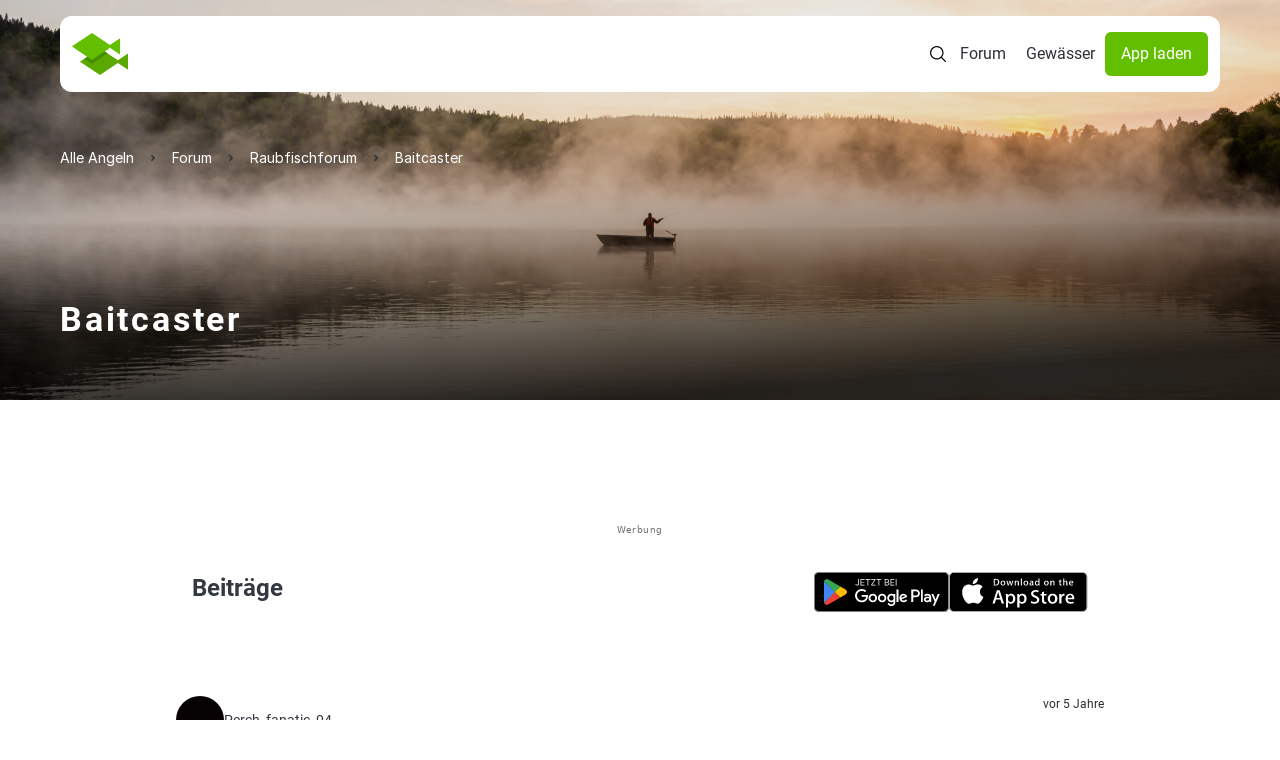

--- FILE ---
content_type: text/html; charset=UTF-8
request_url: https://www.alleangeln.de/forum/raubfischforum/baitcaster-20051
body_size: 9526
content:
<!DOCTYPE html>
<!--
-------------------------------------------------------------------
    _    _     _     _____      _    _   _  ____ _____ _     _   _
   / \  | |   | |   | ____|    / \  | \ | |/ ___| ____| |   | \ | |
  / _ \ | |   | |   |  _|     / _ \ |  \| | |  _|  _| | |   |  \| |
 / ___ \| |___| |___| |___   / ___ \| |\  | |_| | |___| |___| |\  |
/_/   \_\_____|_____|_____| /_/   \_\_| \_|\____|_____|_____|_| \_|
-------------------------------------------·´¯`·.¸¸.·´¯`·.¸><((((º>
-->
<html prefix="og: http://ogp.me/ns#" lang="de" x-data="{ showMenu: false, showMenuSearch: false }"
      x-bind:class="{ 'overflow-hidden': (showMenu || showMenuSearch) }">
<head>
    <meta charset="utf-8">    <meta name="viewport" content="width=device-width, initial-scale=1.0">
    <meta name="theme-color" content="#333333">
    <title>Baitcaster  | ALLE ANGELN</title>
    <link rel="icon" type="image/png" href="/favicon-96x96.png?v=3" sizes="96x96"/>
    <link rel="icon" type="image/svg+xml" href="/favicon.svg?v=3"/>
    <link rel="shortcut icon" href="/favicon.ico?v=3"/>
    <link rel="apple-touch-icon" sizes="180x180" href="/apple-touch-icon.png?v=3"/>
    <meta name="apple-mobile-web-app-title" content="ALLE ANGELN"/>
    <link rel="manifest" href="/site.webmanifest?v=3"/>
    <meta name="msapplication-TileColor" content="#64be00">
    <link rel="preload" href="/font/roboto-v20-latin-regular.woff2" as="font" type="font/woff2" crossorigin="anonymous">
    <link rel="preload" href="/font/roboto-v20-latin-italic.woff2" as="font" type="font/woff2" crossorigin="anonymous">
    <link rel="preload" href="/font/roboto-v20-latin-700.woff2" as="font" type="font/woff2" crossorigin="anonymous">
    <link rel="stylesheet" href="/css/normalize.css">    <link rel="stylesheet" href="/css/cake_min.css">    <link rel="stylesheet" href="/css/tailwind.css">    <link rel="stylesheet" href="/css/swiper-bundle.min.css">    <link rel="stylesheet" href="/css/swiper.css">    <script src="/js/jquery.js" defer="defer"></script>    <script src="/js/js.cookie-2.2.1.min.js" defer="defer"></script>    <script src="/js/alpinejs.min.js" defer="defer"></script>    <script src="/js/swiper-bundle.min.js" defer="defer"></script>    <meta property="og:locale" content="de_DE"/>
    <meta property="og:type" content="website"/>
    <meta property="og:site_name" content="ALLE ANGELN - Die App für Anglerinnen und Angler"/>
    <meta property="fb:app_id" content="943004929126870"/>
    <meta name="description" content="Ich suche eine Baitcaster mit der ich köder bis 100g werfen kann. Ich würde so um die 100€ für die Rolle ausgeben. Ich hoffe, dass einer von euch..."><link href="https://www.alleangeln.de/forum/raubfischforum/baitcaster-20051" rel="canonical"><meta property="og:title" content="Baitcaster  | ALLE ANGELN"><meta property="og:description" content="Ich suche eine Baitcaster mit der ich köder bis 100g werfen kann. Ich würde so um die 100€ für die Rolle ausgeben. Ich hoffe, dass einer von euch..."><meta property="og:url" content="https://www.alleangeln.de/forum/raubfischforum/baitcaster-20051"><meta property="og:image" content="https://www.alleangeln.de/img/websharescreen.jpg"><meta property="og:image:width" content="1920"><meta property="og:image:height" content="1080">    <meta name="twitter:card" content="app">
    <meta name="twitter:site" content="@alleangeln">
    <meta name="twitter:description" content="Das soziale Netzwerk für Anglerinnen und Angler">
    <meta name="twitter:app:name:iphone" content="ALLE ANGELN - App für Angler">
    <meta name="twitter:appidiphone" content="1095645023">
    <meta name="twitter:app:name:ipad" content="ALLE ANGELN - App für Angler">
    <meta name="twitter:appidipad" content="1095645023">
    <meta name="twitter:app:name:googleplay" content="ALLE ANGELN - App für Angler">
    <meta name="twitter:appidgoogleplay" content="com.echo_projects.alleangeln">
    <meta name="twitter:app:country" content="DE">
            <script type="application/ld+json">
            {
                "@context":"http://schema.org",
                "@type":"WebSite",
                "name":"Alle Angeln",
                "alternateName":"Alle Angeln",
                "logo":"https://www.alleangeln.de/img/alleAngeln-logo.svg",
                "sameAs":["https://facebook.com/alleangeln","https://instagram.com/alleangeln","https://twitter.com/alleangeln"],
                "url":"https://www.alleangeln.de/"
            }
        </script>
                <script>
        window.dataLayer = window.dataLayer || [];
        function gtag() {
            dataLayer.push(arguments);
        }
        //default behavior
        gtag('consent', 'default', {
            'ad_storage': 'denied',
            'ad_user_data': 'denied',
            'ad_personalization': 'denied',
            'analytics_storage': 'denied',
            'wait_for_update': 500
        });
    </script>
    <!-- Google Tag Manager -->
    <script>
        (function (w, d, s, l, i) {
            w[l] = w[l] || [];
            w[l].push({
                'gtm.start':
                    new Date().getTime(), event: 'gtm.js'
            });
            var f = d.getElementsByTagName(s)[0],
                j = d.createElement(s), dl = l != 'dataLayer' ? '&l=' + l : '';
            j.async = true;
            j.src =
                'https://www.googletagmanager.com/gtm.js?id=' + i + dl;
            f.parentNode.insertBefore(j, f);
        })(window, document, 'script', 'dataLayer', 'GTM-PQD5JNB');
    </script>
    <!-- End Google Tag Manager -->
    <!-- PPID -->
    <script>var uuSymplr,
            allCookiesSymplr = document.cookie.split(";").map((e => e.split("="))).reduce(((e, [i, o]) => ({
                ...e,
                [i.trim()]: decodeURIComponent(o)
            })), {});
        function createCookieSymplr(e, i) {
            var o = e;
            if (void 0 === (uuSymplr = allCookiesSymplr.uniqueUser)) {
                let e = (Date.now() + window.navigator.userAgent + websiteSymplr).toString();
                uuSymplr = sha256(e), document.cookie = `uniqueUser=${uuSymplr};max-age=31536000;path=/;SameSite=Strict; Secure`
            }
            if (o) {
                var u = allCookiesSymplr.uniqueUserLi;
                void 0 === u && (u = sha256(i), document.cookie = `uniqueUserLi=${u};max-age=31536000;path=/;SameSite=Strict; Secure`), uuSymplr = u
            } else document.cookie = "uniqueUserLi=; max-age=0"
        }</script>
    <!-- / PPID -->
    <!-- SourcePoint CMP -->
    <script src="/js/sourcepoint-init.js"></script>
    <script src="https://cdn.privacy-mgmt.com/unified/wrapperMessagingWithoutDetection.js" async></script>
    <!-- End SourcePoint CMP -->
    <!-- Symplr -->
    <script defer src="https://cdns.symplr.de/alleangeln.de/alleangeln.js"></script>
    <!-- / Symplr -->
</head>
<body class="max-w-screen-2xl mx-auto">
<!-- Google Tag Manager (noscript) -->
<noscript>
    <iframe src="https://www.googletagmanager.com/ns.html?id=GTM-PQD5JNB" height="0" width="0"
            style="display:none;visibility:hidden"></iframe>
</noscript>
<!-- End Google Tag Manager (noscript) -->
<dialog id="search"
        class="max-w-7xl h-[500px] overflow-y-auto inset-0 rounded-2.5xl p-10 mx-auto mt-24 flex flex-col gap-y-6">
    <form
            id="search-form-dialog"
            action="https://www.alleangeln.de/gewaesser"
            x-data="{ active : false }" x-bind:class="active ? 'border-green-900' : 'border-gray-200'"
            x-on:click="active = true; $refs.segment.focus()"
            method="POST"
            class="p-5 rounded-full border border-gray-200 bg-white shadow flex flex-col gap-y-3 xl:flex-row xl:items-center xl:gap-x-2">
        <input type="hidden" name="_csrfToken" value="5kv8W94sXlzY5GaQT55v5xRSiIW/zQmDlGcjRhZrlIYU66/zfi+pLMHuKFoMacV6Ellh1QwwgwTqtq6UI02zL3jgm1UbKNl4LGawvYr9aOetAkEkIw6ltXfdmZZHScoU99YdOTtQ9h90aVHsNVazMA==">
        <img src="/img/icons/search.svg" class="cursor-pointer" alt="search">        <button class="hidden" type="submit"></button>
        <input name="segment" x-on:click="active = true" type="text"
               x-ref="segment"
               class="search w-full text-black placeholder:text-gray-300 text-xl font-inter"
               aria-label="search" placeholder="Angelgewässer oder Ort suchen">
    </form>
    <div class="search-results"></div>
</dialog>
<div class="relative">
    <nav class="rounded-xl p-3 xl:py-4 flex justify-between items-center max-w-[1320px]
            bg-gray-100 xl:bg-white absolute z-30 inset-x-5 top-4 xl:inset-x-15">
        <a href="/"><img src="/img/fishes-logo.svg" alt=""></a>        <div class="flex items-center gap-x-4 xl:gap-x-5">
            <img x-on:click="showMenuSearch = true"
                 class="cursor-pointer bg-white rounded-full p-2 xl:bg-transparent xl:rounded-none xl:p-0"
                 id="search-icon" src="/img/icons/search.svg" alt="Search">
            <img x-show="!showMenu" x-on:click="showMenu = true"
                 class="cursor-pointer bg-white rounded-full p-2 xl:hidden"
                 src="/img/icons/menu.svg" alt="Open Menu">
            <img x-cloak x-show="showMenu" x-on:click="showMenu = false"
                 class="cursor-pointer bg-white rounded-full p-2 xl:hidden"
                 src="/img/icons/close.svg" alt="Close Menu">
            <a href="/forum" class="hidden text-black p-2.5 xl:block">Forum</a>            <a href="/gewaesser" class="hidden text-black p-2.5 xl:block">Gewässer</a>            <a href="/app" class="hidden bg-green-900 rounded-md text-white px-4 py-2.5 xl:block">App laden</a>        </div>
    </nav>
    <!--Mobile Menu Search-->
    <div x-data="{ active: false  }" id="search-mobile-menu"
         class="hidden bg-white absolute z-50 inset-0 h-screen w-full">
        <div class="px-4 pt-16 pb-2">
            <div class="flex items-center gap-x-2">
                <img x-on:click="showMenuSearch = false; active = false" class="search-mobile-chevron-left"
                     src="/img/icons/chevron-left.svg" alt="Go back">
                <div x-bind:class="active ? 'border-green-900' : 'border-gray-100'"
                     class="w-full rounded-full border">
                    <form
                        id="mobile-menu-search-form"
                            action="https://www.alleangeln.de/gewaesser"
                            method="POST"
                            class="w-full p-2 flex gap-x-2 items-center rounded-full border">
                        <input type="hidden" name="_csrfToken" value="5kv8W94sXlzY5GaQT55v5xRSiIW/zQmDlGcjRhZrlIYU66/zfi+pLMHuKFoMacV6Ellh1QwwgwTqtq6UI02zL3jgm1UbKNl4LGawvYr9aOetAkEkIw6ltXfdmZZHScoU99YdOTtQ9h90aVHsNVazMA==">
                        <button class="hidden" type="submit"></button>
                        <img src="/img/icons/search.svg" alt="">                        <input id="search-mobile-segment" name="segment" x-on:click="active = true" aria-label="search"
                               type="text"
                               class="w-full text-black text-sm"
                               placeholder="Angelgewässer oder Ort suchen">
                    </form>
                </div>
            </div>
        </div>
        <div class="search-results max-h-80 overflow-y-auto px-5 pt-2"></div>
        <div class="absolute bottom-0 w-full px-5 py-2">
            <button id="mobile-search-find"
                    class="rounded-md py-2.5 px-4 w-full text-black bg-gray-200"
                    type="button">
                Suche
            </button>
        </div>
    </div>
    <!--Mobile Menu-->
    <div x-cloak x-show="showMenu" x-transition id="mobile-menu"
         class="px-4 bg-white absolute inset-0 h-screen w-full z-20">
        <div class="h-full flex flex-col items-center justify-center">
            <div class="h-[544px] w-full flex flex-col gap-y-8 items-center justify-center">
                <a href="/forum" class="text-black py-4 text-xl">Forum</a>                <a href="/gewaesser" class="text-black py-4 text-xl">Gewässer</a>                <a href="/app" class="inline-block bg-green-900 rounded-md text-white px-4 py-4 w-full text-center">App laden</a>            </div>
        </div>
    </div>
    <main>
                


<!-- og tags -->

<!-- Structured Data for Thread -->
<script type="application/ld+json">
{
    "@context": "https://schema.org",
    "@graph": [
        {
            "@type": "WebSite",
            "name": "Alle Angeln",
            "alternateName": "Alle Angeln",
            "url": "https://www.alleangeln.de/"
        },
        {
            "@context": "https://schema.org",
            "@type": "DiscussionForumPosting",
            "headline": "Baitcaster ",
            "author": {
                "@type": "Person",
                "name": "Perch_fanatic_04"
            },
            "datePublished": "2020-04-09T21:31:13+00:00",
            "dateModified": "2020-04-09T21:31:13+00:00",
            "interactionStatistic": {
                "@type": "InteractionCounter",
                "interactionType": "https://schema.org/CommentAction",
                "userInteractionCount": 4
            },
            "url": "https://www.alleangeln.de/forum/raubfischforum/baitcaster-20051",
            "text": "Ich suche eine Baitcaster mit der ich köder bis 100g werfen kann. Ich würde so um die 100€ für die Rolle ausgeben. Ich hoffe, dass einer von euch mir ein gute Empfehlung geben kann. 1",
            "comment": [
                {
                    "@type": "Comment",
                    "author": {
                        "@type": "Person",
                        "name": "skankhunt42"
                    },
                    "datePublished": "2020-04-10T01:38:30+00:00",
                    "text": "es gibt sehr viele bc's sehr günstig...aber man muss leider sagen, dass oft erst die Geräte im hochpreisigen Sektor taugen. Bei Statios ist das nicht so....\n\nhab eine daiwa tatula 100hl und hab mir danach eine shimano metanium gekauft....das ist wie Apfel und Birnen verglichen.Der Unterschied ist gravierend, der Preis allerdings auch "
                },
                {
                    "@type": "Comment",
                    "author": {
                        "@type": "Person",
                        "name": "SimonG"
                    },
                    "datePublished": "2020-04-10T08:57:52+00:00",
                    "text": "Nimm die Shimano Cardiff 201A, für den Preis bekommste nichts besseres,  super für Anfänger und robust."
                },
                {
                    "@type": "Comment",
                    "author": {
                        "@type": "Person",
                        "name": "Barschspotter"
                    },
                    "datePublished": "2020-04-10T10:48:05+00:00",
                    "text": "Ich würde dir bei 100gr eher die 301er empfehlen, damit bist du echt gut bedient und für den Preis bekommst du keine robustere Rolle. "
                },
                {
                    "@type": "Comment",
                    "author": {
                        "@type": "Person",
                        "name": "SimonG"
                    },
                    "datePublished": "2020-04-10T10:52:36+00:00",
                    "text": "Also die 201er reicht da füe auf jeden Fall aus und ist dann auch nicht so groß und schwer, wie die 301er"
                }
            ]
        }
    ]
}</script>


    <!-- Dafault Image and Diminsion -->
            
<div>
    <div class="relative">
        
<div class="relative w-full h-100 inset-0">
    <picture>
        <source media="(min-width: 1280px)" srcset="/img/forum/forum_desktop.png">
        <img src="/img/forum/forum_mobile.png" alt="Forum" class="w-full h-full object-cover" fetchpriority="high">
    </picture>

    <div class="absolute h-full w-full top-0 flex flex-col justify-between p-4 md:px-15 md:pt-5 md:pb-15">
        
<div class="mt-[106px] py-4 flex flex-col gap-y-2 xl:gap-y-4 xl:py-5 ">
    <ul id="breadcrumb">
                    <li class="inline-block">
                                    <a class="text-white hover:text-green-900 inline-block relative font-inter text-xs xl:text-sm" href="https://www.alleangeln.de/">
                        <span>Alle Angeln</span>
                    </a>
                    <meta content="1"/>
                            </li>
                    <li class="inline-block">
                                    <a class="text-white hover:text-green-900 inline-block relative font-inter text-xs xl:text-sm" href="https://www.alleangeln.de/forum">
                        <span>Forum</span>
                    </a>
                    <meta content="2"/>
                            </li>
                    <li class="inline-block">
                                    <a class="text-white hover:text-green-900 inline-block relative font-inter text-xs xl:text-sm" href="https://www.alleangeln.de/forum/raubfischforum">
                        <span>Raubfischforum</span>
                    </a>
                    <meta content="3"/>
                            </li>
                    <li class="inline-block">
                                    <a class="text-white hover:text-green-900 inline-block relative font-inter text-xs xl:text-sm" href="https://www.alleangeln.de/forum/raubfischforum/baitcaster-20051">
                        <span>Baitcaster </span>
                    </a>
                    <meta content="4"/>
                            </li>
            </ul>
</div>

        <div class="flex flex-col gap-y-2">
            <h1 class="font-semibold font-roboto normal-case text-white text-3xl leading-10 md:text-4xl md:leading-tight">Baitcaster </h1>

                    </div>
    </div>
</div>
    </div>

    <section class="ad-slot ad-slot--top">
        <div id="AA.WEB_Forum_Leaderboard" class="gpt-ad gpt-ad--leaderboard" aria-label="Advertisement"></div>
        <span class="adHint">Werbung</span>
    </section>

    
<div class="px-8 flex py-3 md:justify-between md:px-40">
    <div class="font-semibold text-2xl text-gray-500 md:pl-8">
        Beiträge    </div>

    <div class="hidden md:flex pr-8 gap-x-2">
        <a target="blank"
   href="https://play.google.com/store/apps/details?id=com.echo_projects.alleangeln&referrer=utm_source%3Dalleangeln.de%26utm_medium%3DHomepage%26utm_campaign%3DPlay%2520Store%2520Badge%2520(Content)">
    <img src="/img/google-playstore.svg" alt="Android App für Angler"></a>

        <a target="blank"
   href="https://apps.apple.com/app/apple-store/id1095645023?pt=118151336&ct=Homepage%20-%20App%20Store%20Badge%20(Content)&mt=8">
    <img src="/img/apple-appstore.svg" alt="iOS App für Angler"></a>
    </div>
</div>

    <div class="px-4 md:px-40">
        
<div class="divide-y divide-gray-200 mt-6 space-y-1 md:space-y-4 xl:space-y-3 xl:mt-12">
                    <div class="relative p-4 md:pb-3 md:pt-6 grid grid-cols-1">
                        <div class="flex flex-col gap-y-6 md:gap-y-2 md:gap-x-4 md:flex-row w-full">
                <div class="flex flex-col gap-y-3 grow">
                    <div class="flex items-center gap-x-2">
                                                    <img class="rounded-full w-12 h-12"
                                 src="/images/user-image/ez6Xd/profile.jpeg" alt="Profilbild"/>
                                                <div class="text-gray-500 text-base font-medium xl:text-sm">
                            Perch_fanatic_04                        </div>
                    </div>
                    <div class="flex flex-col gap-y-1">
                                                <p class="text-gray-400 leading-6 text-sm">
                            Ich suche eine Baitcaster mit der ich köder bis 100g werfen kann. Ich würde so um die 100€ für die Rolle ausgeben. Ich hoffe, dass einer von euch mir ein gute Empfehlung geben kann. 1                        </p>
                    </div>
                </div>

                <div class="flex flex-row justify-between items-center xl:flex-col xl:items-end xl:justify-between xl:min-w-30">
                    <div class="text-gray-400 font-medium text-xs">
                        vor  5 Jahre                    </div>

                                            <div class="py-2 px-3 flex items-center gap-x-1">
                            <img src="/img/like.svg" alt="">
                            <div class="text-sm font-roboto text-gray-600">
                                0                            </div>
                        </div>
                                    </div>
            </div>

            
            </div>

            <div class="relative p-4 md:pb-3 md:pt-6 grid grid-cols-1">
                        <div class="flex flex-col gap-y-6 md:gap-y-2 md:gap-x-4 md:flex-row w-full">
                <div class="flex flex-col gap-y-3 grow">
                    <div class="flex items-center gap-x-2">
                                                    <img class="rounded-full w-12 h-12"
                                 src="/images/user-image/kn0Pr/profile.jpeg" alt="Profilbild"/>
                                                <div class="text-gray-500 text-base font-medium xl:text-sm">
                            skankhunt42                        </div>
                    </div>
                    <div class="flex flex-col gap-y-1">
                                                <p class="text-gray-400 leading-6 text-sm">
                            es gibt sehr viele bc's sehr günstig...aber man muss leider sagen, dass oft erst die Geräte im hochpreisigen Sektor taugen. Bei Statios ist das nicht so....

hab eine daiwa tatula 100hl und hab mir danach eine shimano metanium gekauft....das ist wie Apfel und Birnen verglichen.Der Unterschied ist gravierend, der Preis allerdings auch                         </p>
                    </div>
                </div>

                <div class="flex flex-row justify-between items-center xl:flex-col xl:items-end xl:justify-between xl:min-w-30">
                    <div class="text-gray-400 font-medium text-xs">
                        vor  5 Jahre                    </div>

                                            <div class="py-2 px-3 flex items-center gap-x-1">
                            <img src="/img/like.svg" alt="">
                            <div class="text-sm font-roboto text-gray-600">
                                1                            </div>
                        </div>
                                    </div>
            </div>

            
            </div>

            <div class="relative p-4 md:pb-3 md:pt-6 grid grid-cols-1">
                        <div class="flex flex-col gap-y-6 md:gap-y-2 md:gap-x-4 md:flex-row w-full">
                <div class="flex flex-col gap-y-3 grow">
                    <div class="flex items-center gap-x-2">
                                                    <img class="rounded-full w-12 h-12"
                                 src="/images/user-image/kD78K/profile.jpeg" alt="Profilbild"/>
                                                <div class="text-gray-500 text-base font-medium xl:text-sm">
                            SimonG                        </div>
                    </div>
                    <div class="flex flex-col gap-y-1">
                                                <p class="text-gray-400 leading-6 text-sm">
                            Nimm die Shimano Cardiff 201A, für den Preis bekommste nichts besseres,  super für Anfänger und robust.                        </p>
                    </div>
                </div>

                <div class="flex flex-row justify-between items-center xl:flex-col xl:items-end xl:justify-between xl:min-w-30">
                    <div class="text-gray-400 font-medium text-xs">
                        vor  5 Jahre                    </div>

                                            <div class="py-2 px-3 flex items-center gap-x-1">
                            <img src="/img/like.svg" alt="">
                            <div class="text-sm font-roboto text-gray-600">
                                2                            </div>
                        </div>
                                    </div>
            </div>

            
            </div>

            <div class="relative p-4 md:pb-3 md:pt-6 grid grid-cols-1">
                        <div class="flex flex-col gap-y-6 md:gap-y-2 md:gap-x-4 md:flex-row w-full">
                <div class="flex flex-col gap-y-3 grow">
                    <div class="flex items-center gap-x-2">
                                                    <img class="rounded-full w-12 h-12"
                                 src="/images/user-image/AZ3j9/profile.jpeg" alt="Profilbild"/>
                                                <div class="text-gray-500 text-base font-medium xl:text-sm">
                            Barschspotter                        </div>
                    </div>
                    <div class="flex flex-col gap-y-1">
                                                <p class="text-gray-400 leading-6 text-sm">
                            Ich würde dir bei 100gr eher die 301er empfehlen, damit bist du echt gut bedient und für den Preis bekommst du keine robustere Rolle.                         </p>
                    </div>
                </div>

                <div class="flex flex-row justify-between items-center xl:flex-col xl:items-end xl:justify-between xl:min-w-30">
                    <div class="text-gray-400 font-medium text-xs">
                        vor  5 Jahre                    </div>

                                            <div class="py-2 px-3 flex items-center gap-x-1">
                            <img src="/img/like.svg" alt="">
                            <div class="text-sm font-roboto text-gray-600">
                                2                            </div>
                        </div>
                                    </div>
            </div>

            
            </div>

            <div class="relative p-4 md:pb-3 md:pt-6 grid grid-cols-1">
                        <div class="flex flex-col gap-y-6 md:gap-y-2 md:gap-x-4 md:flex-row w-full">
                <div class="flex flex-col gap-y-3 grow">
                    <div class="flex items-center gap-x-2">
                                                    <img class="rounded-full w-12 h-12"
                                 src="/images/user-image/kD78K/profile.jpeg" alt="Profilbild"/>
                                                <div class="text-gray-500 text-base font-medium xl:text-sm">
                            SimonG                        </div>
                    </div>
                    <div class="flex flex-col gap-y-1">
                                                <p class="text-gray-400 leading-6 text-sm">
                            Also die 201er reicht da füe auf jeden Fall aus und ist dann auch nicht so groß und schwer, wie die 301er                        </p>
                    </div>
                </div>

                <div class="flex flex-row justify-between items-center xl:flex-col xl:items-end xl:justify-between xl:min-w-30">
                    <div class="text-gray-400 font-medium text-xs">
                        vor  5 Jahre                    </div>

                                            <div class="py-2 px-3 flex items-center gap-x-1">
                            <img src="/img/like.svg" alt="">
                            <div class="text-sm font-roboto text-gray-600">
                                0                            </div>
                        </div>
                                    </div>
            </div>

                            <div class="rounded-md absolute z-10 inset-0 bg-gradient-to-b from-transparent to-white pointer-events-none"></div>

                <div class="flex relative justify-center">
                    <div class="absolute bottom-0 z-20 flex flex-col gap-y-3 items-center">
                        <div class="text-center font-inter text-black font-semibold text-base">
                            Alle Beiträge anzeigen
                        </div>

                        
<div class="grow justify-self-end flex gap-x-2 grow-0 justify-end items-center relative">
    <div onmouseenter="showQrCodePopup()" onmouseleave="hideQrCodePopup()" class="cursor-pointer">
        <a target="blank"
   href="https://play.google.com/store/apps/details?id=com.echo_projects.alleangeln&referrer=utm_source%3Dalleangeln.de%26utm_medium%3DHomepage%26utm_campaign%3DPlay%2520Store%2520Badge%2520(Content)">
    <img src="/img/google-playstore.svg" alt="Android App für Angler"></a>
    </div>

    <div onmouseenter="showQrCodePopup()" onmouseleave="hideQrCodePopup()" class="cursor-pointer">
        <a target="blank"
   href="https://apps.apple.com/app/apple-store/id1095645023?pt=118151336&ct=Homepage%20-%20App%20Store%20Badge%20(Content)&mt=8">
    <img src="/img/apple-appstore.svg" alt="iOS App für Angler"></a>
    </div>
    
    <!-- QR Code Popup -->
    
<!-- QR Code Hover Popup -->
<div id="qr-code-popup" class="hidden absolute bg-white" style="z-index: 999999; width: 300px; padding: 24px 20px; border-radius: 16px; top: 65px; right: 0; border: 1px solid #e5e7eb; box-shadow: 0 10px 25px -5px rgba(0, 0, 0, 0.1), 0 10px 10px -5px rgba(0, 0, 0, 0.04);">
    <!-- Arrow pointing up - centered between both app store buttons -->
    <div class="absolute" style="width: 0; height: 0; top: -25px; right: 140px; border-left: 50px solid transparent; border-bottom: 25px solid #d1d5db;"></div>
    
    <!-- Title - German text -->
    <div class="text-center" style="margin-bottom: 16px;">
        <h3 class="text-black" style="font-family: Inter; font-weight: 600; font-size: 20px; line-height: 110%; letter-spacing: 0px;">
            Scanne den QR-Code und<br>hol dir die App!
        </h3>
    </div>
    
    <!-- QR Code with green fish icon -->
    <div class="flex justify-center items-center relative">
        <div class="relative inline-block">
            <img 
                src="https://api.qrserver.com/v1/create-qr-code/?size=800x800&ecc=H&data=https%3A%2F%2Fwww.alleangeln.de%2Fget-app" 
                alt="App QR Code" 
                style="width: 220px; height: 220px; display: block;"
                loading="lazy">
            <!-- Green Fish Icon overlay in center of QR code -->
            <div class="absolute inset-0 flex items-center justify-center pointer-events-none">
                <div class="bg-white rounded" style="width: 48px; height: 48px; padding: 1px;">
                    <img src="/img/fishes-logo.svg" style="width: 46px; height: 46px;" alt="Fish Icon">                </div>
            </div>
        </div>
    </div>
</div>

<!-- Mobile Responsive Styles -->
<style>
@media (max-width: 768px) {
    #qr-code-popup > div {
        width: 90vw !important;
        max-width: 400px !important;
        height: auto !important;
        min-height: 500px !important;
    }
    
    #qr-code-popup h2 {
        font-size: 24px !important;
    }
    
    #qr-code-popup img {
        width: 200px !important;
        height: 200px !important;
    }
    
    #qr-code-popup .absolute.bottom-\[30px\] {
        flex-direction: column !important;
        gap: 16px !important;
        align-items: center !important;
        text-align: center !important;
    }
    
    #qr-code-popup .flex.gap-2 {
        flex-direction: column !important;
        gap: 8px !important;
        width: 100% !important;
    }
    
    #qr-code-popup .flex.gap-2 a {
        width: 100% !important;
        justify-content: center !important;
    }
}
</style>

<script>
document.addEventListener('DOMContentLoaded', function() {
    const popup = document.getElementById('qr-code-popup');
    let hideTimeout;
    
    // Function to show popup
    window.showQrCodePopup = function() {
        clearTimeout(hideTimeout);
        popup.classList.remove('hidden');
        popup.classList.add('block');
    };
    
    // Function to hide popup
    window.hideQrCodePopup = function() {
        hideTimeout = setTimeout(function() {
            popup.classList.add('hidden');
            popup.classList.remove('block');
        }, 300); // Delay to allow moving mouse to popup
    };
    
    // Keep popup visible when hovering over it
    popup.addEventListener('mouseenter', function() {
        clearTimeout(hideTimeout);
    });
    
    // Hide popup when leaving it
    popup.addEventListener('mouseleave', function() {
        hideQrCodePopup();
    });
});
</script>
</div>
                    </div>
                </div>
            
            </div>

</div>
    </div>

    <div x-bind:class="showMenu && 'top-[90%] rounded-t-xl'" class="fixed bottom-0 pointer-events-auto z-[10000] w-full bg-green-900 px-8 py-5 flex justify-between xl:hidden">
    <div class="w-[156px] text-white text-sm font-semibold uppercase">Alle Gewässer in der Nähe ansehen</div>

    <div class="target-mobile-app"></div>
</div>

    <div class="mt-16 md:mt-0"></div>

    <div class="px-5 py-7.5 xl:px-15 xl:py-20 xl:w-full">
    <div class="flex flex-col gap-y-2 xl:gap-y-3">
        <h2 class="pb-0 font-semibold text-black normal-case border-none text-2xl xl:text-4xl">
            Werde zum Pro-Angler!
        </h2>
        <div class="text-sm font-inter text-gray-400 xl:text-xl">
            Angle smarter, nicht härter!
        </div>
    </div>

    <div class="mt-6 grid grid-cols-1 md:grid-cols-2 xl:grid-cols-3 items-center gap-4 xl:gap-x-7.5 xl:mt-12">
        <!--First block-->
        <a href="/app/tiefenkarten-fuer-angler/" class="relative max-w-max flex items-center justify-center">
            <img src="/img/depth-maps.png" alt="Tiefenkarten und Fangorte" class="object-cover rounded-xl">
            <img src="/img/depth-maps-pins.png" class="object-cover absolute inset-0" alt="">
            <div class="absolute bottom-5 flex flex-col gap-y-2.5 px-4 pb-4 xl:left-12 xl:px-5 xl:pb-5">
                <div class="font-semibold text-lg text-white text-center">
                    Tiefenkarten und Fangorte
                </div>

                <div class="w-72 text-sm text-center text-gray-100">
                    Als Pro-Angler kannst du jetzt noch schneller die Hot-Spots identifizieren.
                </div>
            </div>
        </a>

        <!--Second block-->
        <a href="/app/pegelstaende-fuer-angler/" class="relative max-w-max flex items-center justify-center">
            <img src="/img/waters/search/statistics.png" class="absolute object-cover inset-0" alt="">
            <img src="/img/water-levels.png" alt="Pegelstände und Angelwetter" class="object-cover rounded-xl">
            <div class="absolute bottom-0 flex flex-col items-center px-4 pb-4  gap-y-2.5 xl:w-[420px] xl:px-5 xl:pb-5 xl:left-0">
                <div class="font-semibold text-lg text-white text-center">
                    Pegelstände und Angelwetter
                </div>

                <div class="w-72 xl:w-60 text-sm text-center text-gray-100">
                    Als Pro-Angler hast du die aktuellen Angelbedingungen an deinen Gewässern immer im Blick.
                </div>
            </div>
        </a>

        <!--Third block-->
        <a href="/app/fangbuch-und-fangstatistik-fuer-angler/" class="relative max-w-max flex items-center justify-center">
            <img src="/img/waters/search/catch-statistics.png" class="absolute object-cover inset-0" alt="">
            <div class="absolute bottom-0 px-4 pb-4 flex items-center flex-col gap-y-2.5 md:translate-none xl:w-[420px] xl:pb-5 xl:px-5">
                <p class="font-semibold text-lg text-white text-center no-underline">
                    Fangstatistiken
                </p>

                <p class="w-72 text-sm text-center text-gray-100">
                    Als Pro-Angler siehst du für jedes Gewässer und jede Fischart die erfolgreichsten
                    Angelmethoden,
                    Köder und Beisszeiten!
                </p>
            </div>

            <img src="/img/waters/search/catch-statistics-cover.png" alt="Fangstatistiken" class="object-cover rounded-xl">        </a>
    </div>
</div>
</div>
    </main>
</div>
<footer class="px-4 py-7 lg:px-15 lg:py-10 lg:mb-[70px]">
    <div class="flex flex-col items-center lg:items-start gap-y-6">
        <div>
            <img src="/img/logo.svg" alt="alleangeln">        </div>
        <div class="w-full flex flex-col gap-y-4 lg:flex-row lg:gap-x-7.5">
            <div class="flex flex-col items-center lg:items-start gap-y-3 lg:gap-y-2 lg:w-105">
                <a class="text-sm text-gray-400"
                   href="https://www.alleangeln.de/app/datenschutz">
                    Datenschutzerklärung
                </a>
                <a class="text-sm text-gray-400"
                   href="https://www.alleangeln.de/app/impressum">
                    Impressum
                </a>
                <a class="text-sm text-gray-400" href="https://www.alleangeln.de/app/agb">
                    AGB
                </a>
                <a class="text-sm text-gray-400" href="https://www.alleangeln.de/app/jobs">
                    Jobs
                </a>
            </div>
            <div class="flex flex-col items-center gap-y-3 lg:items-start lg:gap-y-2 lg:w-105">
                <a class="text-sm text-gray-400" href="https://www.alleangeln.de/app/werbung">
                    Werbung auf Alle Angeln
                </a>
                <a class="text-sm text-gray-400"
                   href="https://www.alleangeln.de/app/community-regeln">
                    Community Regeln
                </a>
                <a class="text-sm text-gray-400"
                   href="https://www.alleangeln.de/app/die-besten-angelknoten">
                    Die besten Angelknoten
                </a>
                <a class="text-sm text-gray-400 uppercase"
                   href="https://www.alleangeln.de/app/faq">
                    Faq
                </a>
            </div>
            
<div class="grow justify-self-end flex gap-x-4 justify-center justify-end items-center relative">
    <div onmouseenter="showQrCodePopup()" onmouseleave="hideQrCodePopup()" class="cursor-pointer">
        <a target="blank"
   href="https://play.google.com/store/apps/details?id=com.echo_projects.alleangeln&referrer=utm_source%3Dalleangeln.de%26utm_medium%3DHomepage%26utm_campaign%3DPlay%2520Store%2520Badge%2520(Content)">
    <img src="/img/google-playstore.svg" alt="Android App für Angler"></a>
    </div>

    <div onmouseenter="showQrCodePopup()" onmouseleave="hideQrCodePopup()" class="cursor-pointer">
        <a target="blank"
   href="https://apps.apple.com/app/apple-store/id1095645023?pt=118151336&ct=Homepage%20-%20App%20Store%20Badge%20(Content)&mt=8">
    <img src="/img/apple-appstore.svg" alt="iOS App für Angler"></a>
    </div>
    
    <!-- QR Code Popup -->
    
<!-- QR Code Hover Popup -->
<div id="qr-code-popup" class="hidden absolute bg-white" style="z-index: 999999; width: 300px; padding: 24px 20px; border-radius: 16px; top: 65px; right: 0; border: 1px solid #e5e7eb; box-shadow: 0 10px 25px -5px rgba(0, 0, 0, 0.1), 0 10px 10px -5px rgba(0, 0, 0, 0.04);">
    <!-- Arrow pointing up - centered between both app store buttons -->
    <div class="absolute" style="width: 0; height: 0; top: -25px; right: 140px; border-left: 50px solid transparent; border-bottom: 25px solid #d1d5db;"></div>
    
    <!-- Title - German text -->
    <div class="text-center" style="margin-bottom: 16px;">
        <h3 class="text-black" style="font-family: Inter; font-weight: 600; font-size: 20px; line-height: 110%; letter-spacing: 0px;">
            Scanne den QR-Code und<br>hol dir die App!
        </h3>
    </div>
    
    <!-- QR Code with green fish icon -->
    <div class="flex justify-center items-center relative">
        <div class="relative inline-block">
            <img 
                src="https://api.qrserver.com/v1/create-qr-code/?size=800x800&ecc=H&data=https%3A%2F%2Fwww.alleangeln.de%2Fget-app" 
                alt="App QR Code" 
                style="width: 220px; height: 220px; display: block;"
                loading="lazy">
            <!-- Green Fish Icon overlay in center of QR code -->
            <div class="absolute inset-0 flex items-center justify-center pointer-events-none">
                <div class="bg-white rounded" style="width: 48px; height: 48px; padding: 1px;">
                    <img src="/img/fishes-logo.svg" style="width: 46px; height: 46px;" alt="Fish Icon">                </div>
            </div>
        </div>
    </div>
</div>

<!-- Mobile Responsive Styles -->
<style>
@media (max-width: 768px) {
    #qr-code-popup > div {
        width: 90vw !important;
        max-width: 400px !important;
        height: auto !important;
        min-height: 500px !important;
    }
    
    #qr-code-popup h2 {
        font-size: 24px !important;
    }
    
    #qr-code-popup img {
        width: 200px !important;
        height: 200px !important;
    }
    
    #qr-code-popup .absolute.bottom-\[30px\] {
        flex-direction: column !important;
        gap: 16px !important;
        align-items: center !important;
        text-align: center !important;
    }
    
    #qr-code-popup .flex.gap-2 {
        flex-direction: column !important;
        gap: 8px !important;
        width: 100% !important;
    }
    
    #qr-code-popup .flex.gap-2 a {
        width: 100% !important;
        justify-content: center !important;
    }
}
</style>

<script>
document.addEventListener('DOMContentLoaded', function() {
    const popup = document.getElementById('qr-code-popup');
    let hideTimeout;
    
    // Function to show popup
    window.showQrCodePopup = function() {
        clearTimeout(hideTimeout);
        popup.classList.remove('hidden');
        popup.classList.add('block');
    };
    
    // Function to hide popup
    window.hideQrCodePopup = function() {
        hideTimeout = setTimeout(function() {
            popup.classList.add('hidden');
            popup.classList.remove('block');
        }, 300); // Delay to allow moving mouse to popup
    };
    
    // Keep popup visible when hovering over it
    popup.addEventListener('mouseenter', function() {
        clearTimeout(hideTimeout);
    });
    
    // Hide popup when leaving it
    popup.addEventListener('mouseleave', function() {
        hideQrCodePopup();
    });
});
</script>
</div>
        </div>
        <div class="w-full flex flex-col-reverse gap-y-2 items-center justify-center lg:flex-row lg:justify-between lg:items-end">
            <button type="button" id="open-privacy-settings" onclick="openPrivacySettings()" class="text-sm text-gray-400 hover:text-gray-600 cursor-pointer transition-colors">Datenschutzeinstellungen</button>
            <div class="flex gap-x-8">
                <a target="blank" href="https://www.instagram.com/alleangeln/">
                    <img src="/img/socials/instagram.svg" alt="Alle Angeln auf Instagram">                </a>
                <a target="blank" href="https://www.facebook.com/alleangeln">
                    <img src="/img/socials/facebook.svg" alt="Alle Angeln auf Facebook">                </a>
            </div>
        </div>
    </div>
</footer>
<script src="/js/momentjs.js" defer="defer"></script><script src="/js/utilities.js" defer="defer"></script><script src="/js/lazysizes.min.js"></script><script>
    // Global function to open privacy settings
    function openPrivacySettings() {
        console.log('openPrivacySettings called - Version 4.0 (with PM ID 150105)');
        
        // Method 1: Try SourcePoint's loadPrivacyManagerModal with PM ID 150105 (same as old site)
        if (window._sp_ && window._sp_.gdpr && typeof window._sp_.gdpr.loadPrivacyManagerModal === 'function') {
            console.log('Method 1: Using SourcePoint loadPrivacyManagerModal with PM ID 150105');
            try {
                // Use Privacy Manager ID from old website
                window._sp_.gdpr.loadPrivacyManagerModal(150105);
                console.log('Privacy Manager modal opened successfully');
                return;
            } catch(e) {
                console.error('loadPrivacyManagerModal error:', e);
            }
        }
        
        // Method 2: Try SourcePoint's resetUserState (fallback)
        if (window._sp_ && typeof window._sp_.resetUserState === 'function') {
            console.log('Method 2: Using SourcePoint resetUserState');
            try {
                window._sp_.resetUserState();
                console.log('resetUserState called successfully - banner should appear on reload');
                setTimeout(function() {
                    location.reload();
                }, 300);
                return;
            } catch(e) {
                console.error('resetUserState error:', e);
            }
        }
        
        // Method 3: Clear all consent cookies and reload (last resort)
        console.log('Method 3: Fallback - clearing all consent cookies and reloading');
        
        // List of known consent cookies
        var cookiesToDelete = ['euconsent-v2', 'symplr_consent', 'symplr_privacy', 'consent_status'];
        var deletedCount = 0;
        
        // Delete known cookies
        cookiesToDelete.forEach(function(cookieName) {
            document.cookie = cookieName + '=; expires=Thu, 01 Jan 1970 00:00:00 UTC; path=/;';
            document.cookie = cookieName + '=; expires=Thu, 01 Jan 1970 00:00:00 UTC; path=/; domain=' + window.location.hostname + ';';
            var domain = window.location.hostname.split('.').slice(-2).join('.');
            document.cookie = cookieName + '=; expires=Thu, 01 Jan 1970 00:00:00 UTC; path=/; domain=.' + domain + ';';
        });
        
        // Delete all consent-related cookies
        document.cookie.split(';').forEach(function(c) {
            var cookieName = c.split('=')[0].trim();
            if (cookieName.match(/^(euconsent|symplr|consent|_sp_)/i)) {
                document.cookie = cookieName + '=; expires=Thu, 01 Jan 1970 00:00:00 UTC; path=/;';
                document.cookie = cookieName + '=; expires=Thu, 01 Jan 1970 00:00:00 UTC; path=/; domain=' + window.location.hostname + ';';
                var domain = window.location.hostname.split('.').slice(-2).join('.');
                document.cookie = cookieName + '=; expires=Thu, 01 Jan 1970 00:00:00 UTC; path=/; domain=.' + domain + ';';
                console.log('Cleared cookie:', cookieName);
                deletedCount++;
            }
        });
        
        console.log('Total cookies cleared:', deletedCount);
        console.log('Reloading page to show consent banner...');
        setTimeout(function() {
            location.reload();
        }, 300);
    }
</script>

<script>
    // Configuration for external JS files
    var searchApiUrl = 'https://www.alleangeln.de/web-searches';
    var mobileBannerAndroid = `<a target="blank" href="https://play.google.com/store/apps/details?id=com.echo_projects.alleangeln&referrer=utm_source%3Dalleangeln.de%26utm_medium%3DHomepage%26utm_campaign%3DPlay%2520Store%2520Badge%2520(Content)">
        <img src="/img/google-playstore.svg" alt="Android App für Angler">    </a>`;
    var mobileBannerIOS = `<a target="blank" href="https://apps.apple.com/app/apple-store/id1095645023?pt=118151336&ct=Homepage%20-%20App%20Store%20Badge%20(Content)&mt=8">
        <img src="/img/apple-appstore.svg" alt="iOS App für Angler">    </a>`;
</script>

<script src="/js/main-search.js" defer="defer"></script><script src="/js/main-ratings.js" defer="defer"></script></body>
</html>


--- FILE ---
content_type: text/css
request_url: https://www.alleangeln.de/css/tailwind.css
body_size: 6120
content:
*,:after,:before{--tw-border-spacing-x:0;--tw-border-spacing-y:0;--tw-translate-x:0;--tw-translate-y:0;--tw-rotate:0;--tw-skew-x:0;--tw-skew-y:0;--tw-scale-x:1;--tw-scale-y:1;--tw-pan-x: ;--tw-pan-y: ;--tw-pinch-zoom: ;--tw-scroll-snap-strictness:proximity;--tw-gradient-from-position: ;--tw-gradient-via-position: ;--tw-gradient-to-position: ;--tw-ordinal: ;--tw-slashed-zero: ;--tw-numeric-figure: ;--tw-numeric-spacing: ;--tw-numeric-fraction: ;--tw-ring-inset: ;--tw-ring-offset-width:0px;--tw-ring-offset-color:#fff;--tw-ring-color:rgba(59,130,246,.5);--tw-ring-offset-shadow:0 0 #0000;--tw-ring-shadow:0 0 #0000;--tw-shadow:0 0 #0000;--tw-shadow-colored:0 0 #0000;--tw-blur: ;--tw-brightness: ;--tw-contrast: ;--tw-grayscale: ;--tw-hue-rotate: ;--tw-invert: ;--tw-saturate: ;--tw-sepia: ;--tw-drop-shadow: ;--tw-backdrop-blur: ;--tw-backdrop-brightness: ;--tw-backdrop-contrast: ;--tw-backdrop-grayscale: ;--tw-backdrop-hue-rotate: ;--tw-backdrop-invert: ;--tw-backdrop-opacity: ;--tw-backdrop-saturate: ;--tw-backdrop-sepia: ;--tw-contain-size: ;--tw-contain-layout: ;--tw-contain-paint: ;--tw-contain-style: }::backdrop{--tw-border-spacing-x:0;--tw-border-spacing-y:0;--tw-translate-x:0;--tw-translate-y:0;--tw-rotate:0;--tw-skew-x:0;--tw-skew-y:0;--tw-scale-x:1;--tw-scale-y:1;--tw-pan-x: ;--tw-pan-y: ;--tw-pinch-zoom: ;--tw-scroll-snap-strictness:proximity;--tw-gradient-from-position: ;--tw-gradient-via-position: ;--tw-gradient-to-position: ;--tw-ordinal: ;--tw-slashed-zero: ;--tw-numeric-figure: ;--tw-numeric-spacing: ;--tw-numeric-fraction: ;--tw-ring-inset: ;--tw-ring-offset-width:0px;--tw-ring-offset-color:#fff;--tw-ring-color:rgba(59,130,246,.5);--tw-ring-offset-shadow:0 0 #0000;--tw-ring-shadow:0 0 #0000;--tw-shadow:0 0 #0000;--tw-shadow-colored:0 0 #0000;--tw-blur: ;--tw-brightness: ;--tw-contrast: ;--tw-grayscale: ;--tw-hue-rotate: ;--tw-invert: ;--tw-saturate: ;--tw-sepia: ;--tw-drop-shadow: ;--tw-backdrop-blur: ;--tw-backdrop-brightness: ;--tw-backdrop-contrast: ;--tw-backdrop-grayscale: ;--tw-backdrop-hue-rotate: ;--tw-backdrop-invert: ;--tw-backdrop-opacity: ;--tw-backdrop-saturate: ;--tw-backdrop-sepia: ;--tw-contain-size: ;--tw-contain-layout: ;--tw-contain-paint: ;--tw-contain-style: }/*! tailwindcss v3.4.18 | MIT License | https://tailwindcss.com*/*,:after,:before{box-sizing:border-box;border:0 solid #e5e7eb}:after,:before{--tw-content:""}:host,html{line-height:1.5;-webkit-text-size-adjust:100%;-moz-tab-size:4;-o-tab-size:4;tab-size:4;font-family:ui-sans-serif,system-ui,sans-serif,Apple Color Emoji,Segoe UI Emoji,Segoe UI Symbol,Noto Color Emoji;font-feature-settings:normal;font-variation-settings:normal;-webkit-tap-highlight-color:transparent}body{margin:0;line-height:inherit}hr{height:0;color:inherit;border-top-width:1px}abbr:where([title]){-webkit-text-decoration:underline dotted;text-decoration:underline dotted}h1,h2,h3,h4,h5,h6{font-size:inherit;font-weight:inherit}a{color:inherit;text-decoration:inherit}b,strong{font-weight:bolder}code,kbd,pre,samp{font-family:ui-monospace,SFMono-Regular,Menlo,Monaco,Consolas,Liberation Mono,Courier New,monospace;font-feature-settings:normal;font-variation-settings:normal;font-size:1em}small{font-size:80%}sub,sup{font-size:75%;line-height:0;position:relative;vertical-align:baseline}sub{bottom:-.25em}sup{top:-.5em}table{text-indent:0;border-color:inherit;border-collapse:collapse}button,input,optgroup,select,textarea{font-family:inherit;font-feature-settings:inherit;font-variation-settings:inherit;font-size:100%;font-weight:inherit;line-height:inherit;letter-spacing:inherit;color:inherit;margin:0;padding:0}button,select{text-transform:none}button,input:where([type=button]),input:where([type=reset]),input:where([type=submit]){-webkit-appearance:button;background-color:transparent;background-image:none}:-moz-focusring{outline:auto}:-moz-ui-invalid{box-shadow:none}progress{vertical-align:baseline}::-webkit-inner-spin-button,::-webkit-outer-spin-button{height:auto}[type=search]{-webkit-appearance:textfield;outline-offset:-2px}::-webkit-search-decoration{-webkit-appearance:none}::-webkit-file-upload-button{-webkit-appearance:button;font:inherit}summary{display:list-item}blockquote,dd,dl,figure,h1,h2,h3,h4,h5,h6,hr,p,pre{margin:0}fieldset{margin:0}fieldset,legend{padding:0}menu,ol,ul{list-style:none;margin:0;padding:0}dialog{padding:0}textarea{resize:vertical}input::-moz-placeholder,textarea::-moz-placeholder{opacity:1;color:#9ca3af}input::placeholder,textarea::placeholder{opacity:1;color:#9ca3af}[role=button],button{cursor:pointer}:disabled{cursor:default}audio,canvas,embed,iframe,img,object,svg,video{display:block;vertical-align:middle}img,video{max-width:100%;height:auto}[hidden]:where(:not([hidden=until-found])){display:none}.container{width:100%}@media (min-width:640px){.container{max-width:640px}}@media (min-width:768px){.container{max-width:768px}}@media (min-width:1024px){.container{max-width:1024px}}@media (min-width:1280px){.container{max-width:1280px}}@media (min-width:1536px){.container{max-width:1536px}}.pointer-events-none{pointer-events:none}.pointer-events-auto{pointer-events:auto}.visible{visibility:visible}.collapse{visibility:collapse}.static{position:static}.fixed{position:fixed}.absolute{position:absolute}.relative{position:relative}.sticky{position:sticky}.inset-0{inset:0}.inset-x-3{left:.75rem;right:.75rem}.inset-x-5{left:1.25rem;right:1.25rem}.-bottom-\[62\%\]{bottom:-62%}.bottom-0{bottom:0}.bottom-13{bottom:3.25rem}.bottom-3{bottom:.75rem}.bottom-5{bottom:1.25rem}.bottom-6{bottom:1.5rem}.left-0{left:0}.left-6{left:1.5rem}.right-0{right:0}.right-4{right:1rem}.top-0{top:0}.top-16{top:4rem}.top-3{top:.75rem}.top-4{top:1rem}.top-\[15\%\]{top:15%}.top-\[90\%\]{top:90%}.z-0{z-index:0}.z-10{z-index:10}.z-20{z-index:20}.z-30{z-index:30}.z-50{z-index:50}.z-\[10000\]{z-index:10000}.z-\[1000\]{z-index:1000}.float-right{float:right}.mx-4{margin-left:1rem;margin-right:1rem}.mx-auto{margin-left:auto;margin-right:auto}.my-4{margin-top:1rem;margin-bottom:1rem}.my-6{margin-top:1.5rem;margin-bottom:1.5rem}.mb-2{margin-bottom:.5rem}.mb-5{margin-bottom:1.25rem}.mb-7\.5{margin-bottom:1.875rem}.mt-12{margin-top:3rem}.mt-16{margin-top:4rem}.mt-2{margin-top:.5rem}.mt-24{margin-top:6rem}.mt-4{margin-top:1rem}.mt-5{margin-top:1.25rem}.mt-6{margin-top:1.5rem}.mt-\[106px\]{margin-top:106px}.block{display:block}.inline-block{display:inline-block}.inline{display:inline}.flex{display:flex}.table{display:table}.grid{display:grid}.contents{display:contents}.hidden{display:none}.aspect-square{aspect-ratio:1/1}.h-10{height:2.5rem}.h-100{height:25rem}.h-11{height:2.75rem}.h-12{height:3rem}.h-5\.5{height:1.375rem}.h-55{height:13.75rem}.h-6{height:1.5rem}.h-60{height:15rem}.h-7\.5{height:1.875rem}.h-80{height:20rem}.h-\[165px\]{height:165px}.h-\[340px\]{height:340px}.h-\[500px\]{height:500px}.h-\[544px\]{height:544px}.h-\[622px\]{height:622px}.h-\[660px\]{height:660px}.h-\[752px\]{height:752px}.h-full{height:100%}.h-screen{height:100vh}.max-h-20{max-height:5rem}.max-h-6{max-height:1.5rem}.max-h-7\.5{max-height:1.875rem}.max-h-80{max-height:20rem}.max-h-\[195px\]{max-height:195px}.w-10{width:2.5rem}.w-12{width:3rem}.w-6{width:1.5rem}.w-7\.5{width:1.875rem}.w-72{width:18rem}.w-79{width:19.75rem}.w-80{width:20rem}.w-\[156px\]{width:156px}.w-\[361px\]{width:361px}.w-\[475px\]{width:475px}.w-\[600px\]{width:600px}.w-full{width:100%}.min-w-0{min-width:0}.max-w-116{max-width:29rem}.max-w-44{max-width:11rem}.max-w-6{max-width:1.5rem}.max-w-7\.5{max-width:1.875rem}.max-w-79{max-width:19.75rem}.max-w-7xl{max-width:80rem}.max-w-80{max-width:20rem}.max-w-\[1320px\]{max-width:1320px}.max-w-\[595px\]{max-width:595px}.max-w-full{max-width:100%}.max-w-max{max-width:-moz-max-content;max-width:max-content}.max-w-screen-2xl{max-width:90rem}.max-w-xs{max-width:20rem}.flex-1{flex:1 1 0%}.shrink-0{flex-shrink:0}.grow{flex-grow:1}.grow-0{flex-grow:0}.-translate-x-1{--tw-translate-x:-0.25rem}.-translate-x-1,.transform{transform:translate(var(--tw-translate-x),var(--tw-translate-y)) rotate(var(--tw-rotate)) skewX(var(--tw-skew-x)) skewY(var(--tw-skew-y)) scaleX(var(--tw-scale-x)) scaleY(var(--tw-scale-y))}@keyframes spin{to{transform:rotate(1turn)}}.animate-spin{animation:spin 1s linear infinite}.cursor-pointer{cursor:pointer}.resize{resize:both}.grid-cols-1{grid-template-columns:repeat(1,minmax(0,1fr))}.grid-cols-2{grid-template-columns:repeat(2,minmax(0,1fr))}.flex-row{flex-direction:row}.flex-col{flex-direction:column}.flex-col-reverse{flex-direction:column-reverse}.items-start{align-items:flex-start}.items-center{align-items:center}.justify-start{justify-content:flex-start}.justify-end{justify-content:flex-end}.justify-center{justify-content:center}.justify-between{justify-content:space-between}.gap-2{gap:.5rem}.gap-2\.5{gap:.625rem}.gap-4{gap:1rem}.gap-5{gap:1.25rem}.gap-x-0\.5{-moz-column-gap:.125rem;column-gap:.125rem}.gap-x-1{-moz-column-gap:.25rem;column-gap:.25rem}.gap-x-2{-moz-column-gap:.5rem;column-gap:.5rem}.gap-x-2\.5{-moz-column-gap:.625rem;column-gap:.625rem}.gap-x-3{-moz-column-gap:.75rem;column-gap:.75rem}.gap-x-4{-moz-column-gap:1rem;column-gap:1rem}.gap-x-7\.5{-moz-column-gap:1.875rem;column-gap:1.875rem}.gap-x-8{-moz-column-gap:2rem;column-gap:2rem}.gap-y-1{row-gap:.25rem}.gap-y-1\.5{row-gap:.375rem}.gap-y-10{row-gap:2.5rem}.gap-y-2{row-gap:.5rem}.gap-y-2\.5{row-gap:.625rem}.gap-y-3{row-gap:.75rem}.gap-y-4{row-gap:1rem}.gap-y-5{row-gap:1.25rem}.gap-y-5\.5{row-gap:1.375rem}.gap-y-6{row-gap:1.5rem}.gap-y-8{row-gap:2rem}.-space-x-3>:not([hidden])~:not([hidden]){--tw-space-x-reverse:0;margin-right:calc(-.75rem*var(--tw-space-x-reverse));margin-left:calc(-.75rem*(1 - var(--tw-space-x-reverse)))}.space-y-1>:not([hidden])~:not([hidden]){--tw-space-y-reverse:0;margin-top:calc(.25rem*(1 - var(--tw-space-y-reverse)));margin-bottom:calc(.25rem*var(--tw-space-y-reverse))}.divide-y>:not([hidden])~:not([hidden]){--tw-divide-y-reverse:0;border-top-width:calc(1px*(1 - var(--tw-divide-y-reverse)));border-bottom-width:calc(1px*var(--tw-divide-y-reverse))}.divide-gray-200>:not([hidden])~:not([hidden]){--tw-divide-opacity:1;border-color:rgb(230 230 230/var(--tw-divide-opacity,1))}.self-start{align-self:flex-start}.justify-self-end{justify-self:end}.overflow-hidden{overflow:hidden}.overflow-x-auto{overflow-x:auto}.overflow-y-auto{overflow-y:auto}.overflow-y-hidden{overflow-y:hidden}.truncate{overflow:hidden;text-overflow:ellipsis;white-space:nowrap}.break-words{overflow-wrap:break-word}.rounded{border-radius:.25rem}.rounded-2\.5xl{border-radius:1.25rem}.rounded-3xl{border-radius:1.5rem}.rounded-\[5px\]{border-radius:5px}.rounded-full{border-radius:9999px}.rounded-lg{border-radius:.5rem}.rounded-md{border-radius:.375rem}.rounded-sm{border-radius:.125rem}.rounded-xl{border-radius:.75rem}.rounded-t-xl{border-top-left-radius:.75rem;border-top-right-radius:.75rem}.border{border-width:1px}.border-none{border-style:none}.border-black{--tw-border-opacity:1;border-color:rgb(46 49 56/var(--tw-border-opacity,1))}.border-gray-100{--tw-border-opacity:1;border-color:rgb(247 247 247/var(--tw-border-opacity,1))}.border-gray-200{--tw-border-opacity:1;border-color:rgb(230 230 230/var(--tw-border-opacity,1))}.border-gray-500{--tw-border-opacity:1;border-color:rgb(52 56 64/var(--tw-border-opacity,1))}.border-green-900{--tw-border-opacity:1;border-color:rgb(100 190 0/var(--tw-border-opacity,1))}.border-transparent{border-color:transparent}.border-white\/40{border-color:hsla(0,0%,100%,.4)}.bg-gray-100{--tw-bg-opacity:1;background-color:rgb(247 247 247/var(--tw-bg-opacity,1))}.bg-gray-200{--tw-bg-opacity:1;background-color:rgb(230 230 230/var(--tw-bg-opacity,1))}.bg-green-900{--tw-bg-opacity:1;background-color:rgb(100 190 0/var(--tw-bg-opacity,1))}.bg-transparent{background-color:transparent}.bg-white{--tw-bg-opacity:1;background-color:rgb(255 255 255/var(--tw-bg-opacity,1))}.bg-gradient-to-b{background-image:linear-gradient(to bottom,var(--tw-gradient-stops))}.from-transparent{--tw-gradient-from:transparent var(--tw-gradient-from-position);--tw-gradient-to:transparent var(--tw-gradient-to-position);--tw-gradient-stops:var(--tw-gradient-from),var(--tw-gradient-to)}.from-white\/90{--tw-gradient-from:hsla(0,0%,100%,.9) var(--tw-gradient-from-position);--tw-gradient-to:hsla(0,0%,100%,0) var(--tw-gradient-to-position);--tw-gradient-stops:var(--tw-gradient-from),var(--tw-gradient-to)}.to-white{--tw-gradient-to:#fff var(--tw-gradient-to-position)}.to-25\%{--tw-gradient-to-position:25%}.fill-\[\#424651\],.fill-gray-600{fill:#424651}.fill-green-900{fill:#64be00}.fill-white{fill:#fff}.object-cover{-o-object-fit:cover;object-fit:cover}.p-1{padding:.25rem}.p-10{padding:2.5rem}.p-2{padding:.5rem}.p-2\.5{padding:.625rem}.p-3{padding:.75rem}.p-4{padding:1rem}.p-5{padding:1.25rem}.px-1{padding-left:.25rem;padding-right:.25rem}.px-2{padding-left:.5rem;padding-right:.5rem}.px-3{padding-left:.75rem;padding-right:.75rem}.px-4{padding-left:1rem;padding-right:1rem}.px-5{padding-left:1.25rem;padding-right:1.25rem}.px-8{padding-left:2rem;padding-right:2rem}.py-0\.5{padding-top:.125rem;padding-bottom:.125rem}.py-1{padding-top:.25rem;padding-bottom:.25rem}.py-2{padding-top:.5rem;padding-bottom:.5rem}.py-2\.5{padding-top:.625rem;padding-bottom:.625rem}.py-3{padding-top:.75rem;padding-bottom:.75rem}.py-4{padding-top:1rem;padding-bottom:1rem}.py-5{padding-top:1.25rem;padding-bottom:1.25rem}.py-7{padding-top:1.75rem;padding-bottom:1.75rem}.py-7\.5{padding-top:1.875rem;padding-bottom:1.875rem}.pb-0{padding-bottom:0}.pb-2{padding-bottom:.5rem}.pb-4{padding-bottom:1rem}.pb-5\.5{padding-bottom:1.375rem}.pb-7\.5{padding-bottom:1.875rem}.pl-0{padding-left:0}.pl-5{padding-left:1.25rem}.pr-0{padding-right:0}.pr-8{padding-right:2rem}.pt-15{padding-top:3.75rem}.pt-16{padding-top:4rem}.pt-2{padding-top:.5rem}.text-center{text-align:center}.text-right{text-align:right}.font-inter{font-family:Inter,sans-serif}.font-roboto{font-family:Roboto,sans-serif}.text-2xl{font-size:1.5rem;line-height:2rem}.text-3xl{font-size:2rem}.text-6xl{font-size:3.5rem}.text-\[13px\]{font-size:13px}.text-base{font-size:1rem;line-height:1.5rem}.text-lg{font-size:1.125rem;line-height:1.75rem}.text-sm{font-size:.875rem;line-height:1.25rem}.text-xl{font-size:1.25rem;line-height:1.75rem}.text-xs{font-size:.75rem;line-height:1rem}.font-medium{font-weight:500}.font-semibold{font-weight:600}.uppercase{text-transform:uppercase}.lowercase{text-transform:lowercase}.normal-case{text-transform:none}.ordinal{--tw-ordinal:ordinal;font-variant-numeric:var(--tw-ordinal) var(--tw-slashed-zero) var(--tw-numeric-figure) var(--tw-numeric-spacing) var(--tw-numeric-fraction)}.leading-10{line-height:2.5rem}.leading-5{line-height:1.25rem}.leading-6{line-height:1.5rem}.leading-7{line-height:1.75rem}.text-black{--tw-text-opacity:1;color:rgb(46 49 56/var(--tw-text-opacity,1))}.text-gray-100{--tw-text-opacity:1;color:rgb(247 247 247/var(--tw-text-opacity,1))}.text-gray-200{--tw-text-opacity:1;color:rgb(230 230 230/var(--tw-text-opacity,1))}.text-gray-250{--tw-text-opacity:1;color:rgb(240 241 243/var(--tw-text-opacity,1))}.text-gray-300{--tw-text-opacity:1;color:rgb(179 179 179/var(--tw-text-opacity,1))}.text-gray-400{--tw-text-opacity:1;color:rgb(47 47 47/var(--tw-text-opacity,1))}.text-gray-500{--tw-text-opacity:1;color:rgb(52 56 64/var(--tw-text-opacity,1))}.text-gray-600{--tw-text-opacity:1;color:rgb(66 70 81/var(--tw-text-opacity,1))}.text-green-900{--tw-text-opacity:1;color:rgb(100 190 0/var(--tw-text-opacity,1))}.text-red-500{--tw-text-opacity:1;color:rgb(239 68 68/var(--tw-text-opacity,1))}.text-white{--tw-text-opacity:1;color:rgb(255 255 255/var(--tw-text-opacity,1))}.no-underline{text-decoration-line:none}.opacity-0{opacity:0}.opacity-25{opacity:.25}.opacity-70{opacity:.7}.opacity-75{opacity:.75}.shadow{--tw-shadow:0 1px 3px 0 rgba(0,0,0,.1),0 1px 2px -1px rgba(0,0,0,.1);--tw-shadow-colored:0 1px 3px 0 var(--tw-shadow-color),0 1px 2px -1px var(--tw-shadow-color)}.shadow,.shadow-xl{box-shadow:var(--tw-ring-offset-shadow,0 0 #0000),var(--tw-ring-shadow,0 0 #0000),var(--tw-shadow)}.shadow-xl{--tw-shadow:0 20px 25px -5px rgba(0,0,0,.1),0 8px 10px -6px rgba(0,0,0,.1);--tw-shadow-colored:0 20px 25px -5px var(--tw-shadow-color),0 8px 10px -6px var(--tw-shadow-color)}.ring-2{--tw-ring-offset-shadow:var(--tw-ring-inset) 0 0 0 var(--tw-ring-offset-width) var(--tw-ring-offset-color);--tw-ring-shadow:var(--tw-ring-inset) 0 0 0 calc(2px + var(--tw-ring-offset-width)) var(--tw-ring-color);box-shadow:var(--tw-ring-offset-shadow),var(--tw-ring-shadow),var(--tw-shadow,0 0 #0000)}.ring-green-900{--tw-ring-opacity:1;--tw-ring-color:rgb(100 190 0/var(--tw-ring-opacity,1))}.ring-white{--tw-ring-opacity:1;--tw-ring-color:rgb(255 255 255/var(--tw-ring-opacity,1))}.blur{--tw-blur:blur(8px)}.blur,.invert{filter:var(--tw-blur) var(--tw-brightness) var(--tw-contrast) var(--tw-grayscale) var(--tw-hue-rotate) var(--tw-invert) var(--tw-saturate) var(--tw-sepia) var(--tw-drop-shadow)}.invert{--tw-invert:invert(100%)}.filter{filter:var(--tw-blur) var(--tw-brightness) var(--tw-contrast) var(--tw-grayscale) var(--tw-hue-rotate) var(--tw-invert) var(--tw-saturate) var(--tw-sepia) var(--tw-drop-shadow)}.backdrop-blur-base{--tw-backdrop-blur:blur(6px);-webkit-backdrop-filter:var(--tw-backdrop-blur) var(--tw-backdrop-brightness) var(--tw-backdrop-contrast) var(--tw-backdrop-grayscale) var(--tw-backdrop-hue-rotate) var(--tw-backdrop-invert) var(--tw-backdrop-opacity) var(--tw-backdrop-saturate) var(--tw-backdrop-sepia);backdrop-filter:var(--tw-backdrop-blur) var(--tw-backdrop-brightness) var(--tw-backdrop-contrast) var(--tw-backdrop-grayscale) var(--tw-backdrop-hue-rotate) var(--tw-backdrop-invert) var(--tw-backdrop-opacity) var(--tw-backdrop-saturate) var(--tw-backdrop-sepia)}.transition{transition-property:color,background-color,border-color,text-decoration-color,fill,stroke,opacity,box-shadow,transform,filter,-webkit-backdrop-filter;transition-property:color,background-color,border-color,text-decoration-color,fill,stroke,opacity,box-shadow,transform,filter,backdrop-filter;transition-property:color,background-color,border-color,text-decoration-color,fill,stroke,opacity,box-shadow,transform,filter,backdrop-filter,-webkit-backdrop-filter;transition-timing-function:cubic-bezier(.4,0,.2,1);transition-duration:.15s}.transition-colors{transition-property:color,background-color,border-color,text-decoration-color,fill,stroke;transition-timing-function:cubic-bezier(.4,0,.2,1);transition-duration:.15s}.transition-opacity{transition-property:opacity;transition-timing-function:cubic-bezier(.4,0,.2,1);transition-duration:.15s}.duration-500{transition-duration:.5s}@font-face{font-family:Inter;src:url(../font/Inter/Inter-Regular.woff2) format("woff2");font-weight:400;font-style:normal;font-display:swap}@font-face{font-family:Inter;src:url(../font/Inter/Inter-Medium.woff2) format("woff2");font-weight:500;font-style:normal;font-display:swap}@font-face{font-family:Inter;src:url(../font/Inter/Inter-SemiBold.woff2) format("woff2");font-weight:600;font-style:normal;font-display:swap}@font-face{font-family:Inter;src:url(../font/Inter/Inter-Bold.woff2) format("woff2");font-weight:700;font-style:normal;font-display:swap}@font-face{font-family:Inter;src:url(../font/Inter/Inter-ExtraBold.woff2) format("woff2");font-weight:800;font-style:normal;font-display:swap}@font-face{font-family:Inter;src:url(../font/Inter/Inter-Black.woff2) format("woff2");font-weight:900;font-style:normal;font-display:swap}@font-face{font-family:Roboto;font-style:normal;font-weight:400;font-display:swap;src:url(../font/roboto-v20-latin-regular.eot);src:local(""),url(../font/roboto-v20-latin-regular.eot?#iefix) format("embedded-opentype"),url(../font/roboto-v20-latin-regular.woff2) format("woff2"),url(../font/roboto-v20-latin-regular.woff) format("woff"),url(../font/roboto-v20-latin-regular.ttf) format("truetype"),url(../font/roboto-v20-latin-regular.svg#Roboto) format("svg")}@font-face{font-family:Roboto;font-style:italic;font-weight:400;font-display:swap;src:url(../font/roboto-v20-latin-italic.eot);src:local(""),url(../font/roboto-v20-latin-italic.eot?#iefix) format("embedded-opentype"),url(../font/roboto-v20-latin-italic.woff2) format("woff2"),url(../font/roboto-v20-latin-italic.woff) format("woff"),url(../font/roboto-v20-latin-italic.ttf) format("truetype"),url(../font/roboto-v20-latin-italic.svg#Roboto) format("svg")}@font-face{font-family:Roboto;font-style:normal;font-weight:700;font-display:swap;src:url(../font/roboto-v20-latin-700.eot);src:local(""),url(../font/roboto-v20-latin-700.eot?#iefix) format("embedded-opentype"),url(../font/roboto-v20-latin-700.woff2) format("woff2"),url(../font/roboto-v20-latin-700.woff) format("woff"),url(../font/roboto-v20-latin-700.ttf) format("truetype"),url(../font/roboto-v20-latin-700.svg#Roboto) format("svg")}.placeholder\:text-gray-300::-moz-placeholder{--tw-text-opacity:1;color:rgb(179 179 179/var(--tw-text-opacity,1))}.placeholder\:text-gray-300::placeholder{--tw-text-opacity:1;color:rgb(179 179 179/var(--tw-text-opacity,1))}.hover\:border-green-600:hover{--tw-border-opacity:1;border-color:rgb(130 220 0/var(--tw-border-opacity,1))}.hover\:border-green-900:hover{--tw-border-opacity:1;border-color:rgb(100 190 0/var(--tw-border-opacity,1))}.hover\:bg-gray-100:hover{--tw-bg-opacity:1;background-color:rgb(247 247 247/var(--tw-bg-opacity,1))}.hover\:bg-green-600:hover{--tw-bg-opacity:1;background-color:rgb(130 220 0/var(--tw-bg-opacity,1))}.hover\:fill-white:hover{fill:#fff}.hover\:text-gray-600:hover{--tw-text-opacity:1;color:rgb(66 70 81/var(--tw-text-opacity,1))}.hover\:text-green-800:hover{--tw-text-opacity:1;color:rgb(80 170 0/var(--tw-text-opacity,1))}.hover\:text-green-900:hover{--tw-text-opacity:1;color:rgb(100 190 0/var(--tw-text-opacity,1))}.hover\:text-white:hover{--tw-text-opacity:1;color:rgb(255 255 255/var(--tw-text-opacity,1))}.active\:border-green-600:active{--tw-border-opacity:1;border-color:rgb(130 220 0/var(--tw-border-opacity,1))}.active\:bg-green-900:active{--tw-bg-opacity:1;background-color:rgb(100 190 0/var(--tw-bg-opacity,1))}.group\/button:hover .group-hover\/button\:fill-white{fill:#fff}.group:hover .group-hover\:text-green-700{--tw-text-opacity:1;color:rgb(68 145 0/var(--tw-text-opacity,1))}@media (min-width:768px){.md\:my-10{margin-top:2.5rem;margin-bottom:2.5rem}.md\:mt-0{margin-top:0}.md\:flex{display:flex}.md\:grid{display:grid}.md\:w-full{width:100%}.md\:max-w-\[844px\]{max-width:844px}.md\:grid-cols-2{grid-template-columns:repeat(2,minmax(0,1fr))}.md\:flex-row{flex-direction:row}.md\:flex-col{flex-direction:column}.md\:items-start{align-items:flex-start}.md\:justify-center{justify-content:center}.md\:justify-between{justify-content:space-between}.md\:gap-5{gap:1.25rem}.md\:gap-x-4{-moz-column-gap:1rem;column-gap:1rem}.md\:gap-y-10{row-gap:2.5rem}.md\:gap-y-2{row-gap:.5rem}.md\:gap-y-8{row-gap:2rem}.md\:space-y-4>:not([hidden])~:not([hidden]){--tw-space-y-reverse:0;margin-top:calc(1rem*(1 - var(--tw-space-y-reverse)));margin-bottom:calc(1rem*var(--tw-space-y-reverse))}.md\:p-8{padding:2rem}.md\:px-15{padding-left:3.75rem;padding-right:3.75rem}.md\:px-40{padding-left:10rem;padding-right:10rem}.md\:px-8{padding-left:2rem;padding-right:2rem}.md\:py-7{padding-top:1.75rem;padding-bottom:1.75rem}.md\:pb-15{padding-bottom:3.75rem}.md\:pb-3{padding-bottom:.75rem}.md\:pl-8{padding-left:2rem}.md\:pt-5{padding-top:1.25rem}.md\:pt-6{padding-top:1.5rem}.md\:text-2xl{font-size:1.5rem;line-height:2rem}.md\:text-4xl{font-size:2.125rem}.md\:text-base{font-size:1rem;line-height:1.5rem}.md\:leading-tight{line-height:1.25}}@media (min-width:1024px){.lg\:mb-\[70px\]{margin-bottom:70px}.lg\:w-105{width:26.25rem}.lg\:flex-row{flex-direction:row}.lg\:items-start{align-items:flex-start}.lg\:items-end{align-items:flex-end}.lg\:justify-between{justify-content:space-between}.lg\:gap-x-7\.5{-moz-column-gap:1.875rem;column-gap:1.875rem}.lg\:gap-y-2{row-gap:.5rem}.lg\:px-15{padding-left:3.75rem;padding-right:3.75rem}.lg\:py-10{padding-top:2.5rem;padding-bottom:2.5rem}}@media (min-width:1280px){.xl\:absolute{position:absolute}.xl\:inset-x-15{left:3.75rem;right:3.75rem}.xl\:inset-x-4{left:1rem;right:1rem}.xl\:-bottom-\[105\%\]{bottom:-105%}.xl\:bottom-16{bottom:4rem}.xl\:bottom-4{bottom:1rem}.xl\:bottom-9{bottom:2.25rem}.xl\:left-0{left:0}.xl\:left-12{left:3rem}.xl\:left-\[15\%\]{left:15%}.xl\:left-\[40\%\]{left:40%}.xl\:right-0{right:0}.xl\:top-0{top:0}.xl\:top-\[45\%\]{top:45%}.xl\:z-20{z-index:20}.xl\:mx-15{margin-left:3.75rem;margin-right:3.75rem}.xl\:mx-auto{margin-left:auto;margin-right:auto}.xl\:my-0{margin-top:0}.xl\:mb-0,.xl\:my-0{margin-bottom:0}.xl\:mt-0{margin-top:0}.xl\:mt-12{margin-top:3rem}.xl\:mt-2{margin-top:.5rem}.xl\:mt-5{margin-top:1.25rem}.xl\:mt-5\.5{margin-top:1.375rem}.xl\:mt-8{margin-top:2rem}.xl\:block{display:block}.xl\:flex{display:flex}.xl\:grid{display:grid}.xl\:hidden{display:none}.xl\:h-20{height:5rem}.xl\:h-7{height:1.75rem}.xl\:h-70{height:17.5rem}.xl\:h-80{height:20rem}.xl\:h-\[356px\]{height:356px}.xl\:h-\[690px\]{height:690px}.xl\:h-\[820px\]{height:820px}.xl\:h-screen{height:100vh}.xl\:max-h-100{max-height:25rem}.xl\:max-h-9{max-height:2.25rem}.xl\:max-h-\[820px\]{max-height:820px}.xl\:max-h-none{max-height:none}.xl\:w-105{width:26.25rem}.xl\:w-110{width:27.5rem}.xl\:w-60{width:15rem}.xl\:w-\[420px\]{width:420px}.xl\:w-\[815px\]{width:815px}.xl\:w-\[901px\]{width:901px}.xl\:w-\[910px\]{width:910px}.xl\:w-auto{width:auto}.xl\:w-full{width:100%}.xl\:min-w-30{min-width:8.75rem}.xl\:max-w-5xl{max-width:64rem}.xl\:max-w-69\.5{max-width:17.375rem}.xl\:max-w-\[450px\]{max-width:450px}.xl\:max-w-\[650px\]{max-width:650px}.xl\:max-w-\[690px\]{max-width:690px}.xl\:max-w-\[700px\]{max-width:700px}.xl\:max-w-\[815px\]{max-width:815px}.xl\:max-w-none{max-width:none}.xl\:grid-cols-3{grid-template-columns:repeat(3,minmax(0,1fr))}.xl\:flex-row{flex-direction:row}.xl\:flex-col{flex-direction:column}.xl\:items-start{align-items:flex-start}.xl\:items-end{align-items:flex-end}.xl\:items-center{align-items:center}.xl\:justify-between{justify-content:space-between}.xl\:gap-x-2{-moz-column-gap:.5rem;column-gap:.5rem}.xl\:gap-x-5{-moz-column-gap:1.25rem;column-gap:1.25rem}.xl\:gap-x-7\.5{-moz-column-gap:1.875rem;column-gap:1.875rem}.xl\:gap-y-12{row-gap:3rem}.xl\:gap-y-2{row-gap:.5rem}.xl\:gap-y-3{row-gap:.75rem}.xl\:gap-y-4{row-gap:1rem}.xl\:gap-y-5\.5{row-gap:1.375rem}.xl\:gap-y-8{row-gap:2rem}.xl\:space-y-3>:not([hidden])~:not([hidden]){--tw-space-y-reverse:0;margin-top:calc(.75rem*(1 - var(--tw-space-y-reverse)));margin-bottom:calc(.75rem*var(--tw-space-y-reverse))}.xl\:overflow-y-auto{overflow-y:auto}.xl\:overflow-y-hidden{overflow-y:hidden}.xl\:rounded-full{border-radius:9999px}.xl\:rounded-none{border-radius:0}.xl\:rounded-xl{border-radius:.75rem}.xl\:border-none{border-style:none}.xl\:bg-transparent{background-color:transparent}.xl\:bg-white{--tw-bg-opacity:1;background-color:rgb(255 255 255/var(--tw-bg-opacity,1))}.xl\:bg-none{background-image:none}.xl\:p-0{padding:0}.xl\:p-15{padding:3.75rem}.xl\:p-5{padding:1.25rem}.xl\:p-6{padding:1.5rem}.xl\:px-0{padding-left:0;padding-right:0}.xl\:px-15{padding-left:3.75rem;padding-right:3.75rem}.xl\:px-17\.5{padding-left:4.375rem;padding-right:4.375rem}.xl\:px-5{padding-left:1.25rem;padding-right:1.25rem}.xl\:px-6{padding-left:1.5rem;padding-right:1.5rem}.xl\:py-0{padding-top:0;padding-bottom:0}.xl\:py-20{padding-top:5rem;padding-bottom:5rem}.xl\:py-3{padding-top:.75rem;padding-bottom:.75rem}.xl\:py-4{padding-top:1rem;padding-bottom:1rem}.xl\:py-5{padding-top:1.25rem}.xl\:pb-5,.xl\:py-5{padding-bottom:1.25rem}.xl\:pb-6{padding-bottom:1.5rem}.xl\:pl-0{padding-left:0}.xl\:pl-15{padding-left:3.75rem}.xl\:pl-6{padding-left:1.5rem}.xl\:pr-4{padding-right:1rem}.xl\:text-left{text-align:left}.xl\:text-4xl{font-size:2.125rem}.xl\:text-5xl{font-size:3rem;line-height:1}.xl\:text-8xl{font-size:6.25rem}.xl\:text-base{font-size:1rem;line-height:1.5rem}.xl\:text-lg{font-size:1.125rem;line-height:1.75rem}.xl\:text-sm{font-size:.875rem;line-height:1.25rem}.xl\:text-xl{font-size:1.25rem;line-height:1.75rem}.xl\:leading-10{line-height:2.5rem}.xl\:leading-11{line-height:3.25rem}.xl\:leading-6{line-height:1.5rem}.xl\:backdrop-blur-base{--tw-backdrop-blur:blur(6px)}.xl\:backdrop-blur-base,.xl\:backdrop-blur-none{-webkit-backdrop-filter:var(--tw-backdrop-blur) var(--tw-backdrop-brightness) var(--tw-backdrop-contrast) var(--tw-backdrop-grayscale) var(--tw-backdrop-hue-rotate) var(--tw-backdrop-invert) var(--tw-backdrop-opacity) var(--tw-backdrop-saturate) var(--tw-backdrop-sepia);backdrop-filter:var(--tw-backdrop-blur) var(--tw-backdrop-brightness) var(--tw-backdrop-contrast) var(--tw-backdrop-grayscale) var(--tw-backdrop-hue-rotate) var(--tw-backdrop-invert) var(--tw-backdrop-opacity) var(--tw-backdrop-saturate) var(--tw-backdrop-sepia)}.xl\:backdrop-blur-none{--tw-backdrop-blur: }}

--- FILE ---
content_type: text/css
request_url: https://www.alleangeln.de/css/swiper.css
body_size: -20
content:
.swiper-pagination-bullet {
    &.swiper-pagination-bullet-active {
        background: white;
    }
}


--- FILE ---
content_type: image/svg+xml
request_url: https://www.alleangeln.de/img/like.svg
body_size: 146
content:
<svg xmlns="http://www.w3.org/2000/svg" width="17.6" height="15.531" viewBox="0 0 17.6 15.531"><defs><style>.a{fill:#64be00;fill-rule:evenodd;}</style></defs><path class="a" d="M16.218,1.432a4.729,4.729,0,0,0-6.731,0l-.662.662-.662-.662A4.76,4.76,0,0,0,1.432,8.163l7.393,7.393,7.393-7.393a4.729,4.729,0,0,0,0-6.731" transform="translate(-0.025 -0.025)"/></svg>

--- FILE ---
content_type: application/javascript
request_url: https://www.alleangeln.de/js/utilities.js
body_size: 86
content:
function getMobileOS() {
    const userAgent = navigator.userAgent || navigator.vendor || window.opera;

    // iOS detection
    if (/iPad|iPhone|iPod/.test(userAgent) && !window.MSStream) {
        return 'iOS';
    }

    // Android detection
    if (/android/i.test(userAgent)) {
        return 'Android';
    }

    return 'unknown';
}


--- FILE ---
content_type: image/svg+xml
request_url: https://www.alleangeln.de/img/socials/instagram.svg
body_size: 1524
content:
<svg xmlns="http://www.w3.org/2000/svg" width="40" height="40" viewBox="0 0 40 40" fill="none">
    <g clip-path="url(#clip0_347_6687)">
        <path d="M19.5 40C8.456 40 -0.5 31.044 -0.5 20C-0.5 8.956 8.456 0 19.5 0C30.544 0 39.5 8.956 39.5 20C39.5 31.044 30.544 40 19.5 40Z"
              fill="url(#paint0_linear_347_6687)"/>
        <path d="M19.4997 8.80766C23.1437 8.80766 23.5758 8.81966 25.0158 8.88766C26.3477 8.94766 27.0717 9.17166 27.5517 9.35966C28.1877 9.60766 28.6438 9.90366 29.1198 10.3797C29.5958 10.8557 29.8918 11.3117 30.1397 11.9477C30.3278 12.4277 30.5477 13.1517 30.6117 14.4837C30.6757 15.9237 30.6917 16.3557 30.6917 19.9997C30.6917 23.6437 30.6797 24.0757 30.6117 25.5157C30.5517 26.8477 30.3278 27.5717 30.1397 28.0517C29.8918 28.6877 29.5958 29.1437 29.1198 29.6197C28.6438 30.0957 28.1877 30.3917 27.5517 30.6397C27.0717 30.8277 26.3477 31.0477 25.0158 31.1117C23.5758 31.1757 23.1437 31.1917 19.4997 31.1917C15.8557 31.1917 15.4237 31.1797 13.9837 31.1117C12.6518 31.0517 11.9278 30.8277 11.4478 30.6397C10.8117 30.3917 10.3557 30.0957 9.87975 29.6197C9.40375 29.1437 9.10775 28.6877 8.85975 28.0517C8.67175 27.5717 8.45175 26.8477 8.38775 25.5157C8.32375 24.0757 8.30775 23.6437 8.30775 19.9997C8.30775 16.3557 8.31975 15.9237 8.38775 14.4837C8.44775 13.1517 8.67175 12.4277 8.85975 11.9477C9.10775 11.3117 9.40375 10.8557 9.87975 10.3797C10.3557 9.90366 10.8117 9.60766 11.4478 9.35966C11.9278 9.17166 12.6518 8.95166 13.9837 8.88766C15.4237 8.81966 15.8557 8.80766 19.4997 8.80766ZM19.4997 6.34766C15.7917 6.34766 15.3277 6.36366 13.8717 6.43166C12.4197 6.49966 11.4277 6.72766 10.5557 7.06766C9.65975 7.41166 8.89575 7.87966 8.13975 8.63966C7.37975 9.39966 6.91575 10.1597 6.56375 11.0597C6.22775 11.9277 5.99575 12.9197 5.92775 14.3757C5.85975 15.8317 5.84375 16.2957 5.84375 20.0037C5.84375 23.7117 5.85975 24.1757 5.92775 25.6317C5.99575 27.0837 6.22375 28.0757 6.56375 28.9477C6.91175 29.8397 7.37975 30.6037 8.13975 31.3597C8.89975 32.1197 9.65975 32.5837 10.5597 32.9357C11.4277 33.2717 12.4197 33.5037 13.8757 33.5717C15.3317 33.6397 15.7957 33.6557 19.5037 33.6557C23.2118 33.6557 23.6757 33.6397 25.1317 33.5717C26.5837 33.5037 27.5757 33.2757 28.4477 32.9357C29.3397 32.5877 30.1038 32.1197 30.8598 31.3597C31.6198 30.5997 32.0838 29.8397 32.4358 28.9397C32.7718 28.0717 33.0037 27.0797 33.0717 25.6237C33.1397 24.1677 33.1558 23.7037 33.1558 19.9957C33.1558 16.2877 33.1397 15.8237 33.0717 14.3677C33.0037 12.9157 32.7758 11.9237 32.4358 11.0517C32.0878 10.1597 31.6198 9.39566 30.8598 8.63966C30.0998 7.87966 29.3398 7.41566 28.4398 7.06366C27.5718 6.72766 26.5797 6.49566 25.1237 6.42766C23.6717 6.36366 23.2077 6.34766 19.4997 6.34766Z"
              fill="white"/>
        <path d="M19.5003 12.9878C15.6283 12.9878 12.4883 16.1278 12.4883 19.9998C12.4883 23.8718 15.6283 27.0118 19.5003 27.0118C23.3723 27.0118 26.5123 23.8718 26.5123 19.9998C26.5123 16.1278 23.3723 12.9878 19.5003 12.9878ZM19.5003 24.5518C16.9883 24.5518 14.9483 22.5158 14.9483 19.9998C14.9483 17.4838 16.9883 15.4478 19.5003 15.4478C22.0123 15.4478 24.0523 17.4838 24.0523 19.9998C24.0523 22.5158 22.0123 24.5518 19.5003 24.5518Z"
              fill="white"/>
        <path d="M26.7884 14.3518C27.6942 14.3518 28.4284 13.6175 28.4284 12.7118C28.4284 11.806 27.6942 11.0718 26.7884 11.0718C25.8827 11.0718 25.1484 11.806 25.1484 12.7118C25.1484 13.6175 25.8827 14.3518 26.7884 14.3518Z"
              fill="white"/>
    </g>
    <defs>
        <linearGradient id="paint0_linear_347_6687" x1="5.35788" y1="34.1422" x2="33.6422" y2="5.85788"
                        gradientUnits="userSpaceOnUse">
            <stop stop-color="#FFD521"/>
            <stop offset="0.0551048" stop-color="#FFD020"/>
            <stop offset="0.1241" stop-color="#FEC01E"/>
            <stop offset="0.2004" stop-color="#FCA71B"/>
            <stop offset="0.2821" stop-color="#FA8316"/>
            <stop offset="0.3681" stop-color="#F85510"/>
            <stop offset="0.4563" stop-color="#F51E09"/>
            <stop offset="0.5" stop-color="#F30005"/>
            <stop offset="0.5035" stop-color="#F20007"/>
            <stop offset="0.5966" stop-color="#E1003B"/>
            <stop offset="0.6879" stop-color="#D30067"/>
            <stop offset="0.7757" stop-color="#C70088"/>
            <stop offset="0.8589" stop-color="#BF00A0"/>
            <stop offset="0.9357" stop-color="#BB00AF"/>
            <stop offset="1" stop-color="#B900B4"/>
        </linearGradient>
        <clipPath id="clip0_347_6687">
            <rect width="40" height="40" fill="white"/>
        </clipPath>
    </defs>
</svg>


--- FILE ---
content_type: image/svg+xml
request_url: https://www.alleangeln.de/img/logo.svg
body_size: 1288
content:
<svg xmlns="http://www.w3.org/2000/svg" width="144" height="42" viewBox="0 0 144 42" fill="none">
    <g clip-path="url(#clip0_236_15847)">
        <path d="M76.4228 15.7404H70.6144L69.6169 18.5576H67.2422L72.2167 4.76107H74.8467L79.816 18.5576H77.4204L76.4228 15.7404ZM75.784 13.8972L73.5284 7.49576L71.2532 13.8972H75.784ZM84.5458 16.7314H89.2362V18.5576H82.2706V4.7794H84.5458V16.7314ZM93.7094 16.7314H98.3999V18.5576H91.4316V4.7794H93.7068L93.7094 16.7314ZM102.873 6.60297V10.6467H107.663V12.4899H102.866V16.7118H108.255V18.5576H100.591V4.75977H108.255V6.60297H102.873ZM76.4228 35.5627H70.6144L69.6169 38.3772H67.2422L72.2115 24.5794H74.8467L79.8212 38.3759H77.4204L76.4228 35.5627ZM75.784 33.7195L73.5284 27.3167L71.2532 33.7195H75.784ZM93.6727 38.3772H91.391L84.5458 28.0904V38.3772H82.2706V24.5794H84.5458L91.391 34.8466V24.5794H93.6727V38.3772ZM107.005 28.559C106.674 27.9013 106.152 27.3587 105.508 27.0025C104.826 26.6425 104.064 26.4622 103.293 26.4789C102.435 26.4636 101.588 26.6754 100.839 27.0929C100.118 27.5017 99.5298 28.1093 99.1447 28.8431C98.7257 29.6511 98.5163 30.5513 98.536 31.4613C98.5175 32.3736 98.7267 33.2762 99.1447 34.0873C99.5264 34.822 100.112 35.4311 100.831 35.8415C101.581 36.259 102.427 36.4708 103.285 36.4555C104.383 36.5035 105.458 36.1356 106.296 35.4252C107.09 34.695 107.593 33.7024 107.713 32.6303H102.508V30.8251H110.152V32.5897C110.004 33.6619 109.605 34.6838 108.985 35.5714C108.366 36.4589 107.545 37.1868 106.59 37.6952C105.574 38.2363 104.438 38.5123 103.287 38.4977C102.038 38.5116 100.807 38.2008 99.7142 37.5957C98.6489 37.0067 97.7628 36.1404 97.1497 35.0888C96.5097 33.9883 96.182 32.7342 96.2019 31.4613C96.182 30.1884 96.5097 28.9343 97.1497 27.8338C97.7649 26.7802 98.6549 25.9136 99.7247 25.3269C100.884 24.7058 102.185 24.3958 103.5 24.427C104.815 24.4582 106.1 24.8296 107.228 25.5049C108.377 26.2226 109.257 27.2987 109.733 28.5669L107.005 28.559ZM114.961 26.4252V30.4703H119.751V32.3135H114.961V36.5353H120.349V38.3772H112.686V24.5794H120.349V26.4252H114.961ZM125.718 36.5537H130.408V38.3772H123.443V24.6017H125.718V36.5537ZM143.999 38.3772H141.724L134.879 28.0904V38.3772H132.604V24.5794H134.879L141.724 34.8466V24.5794H143.999V38.3772Z" fill="#080808"/>
        <path d="M56.0281 20.4807V36.7998L45.8931 30.0685L28.0109 41.9459L7.97266 28.6389L12.2927 25.7681L15.4881 23.6474L28.0083 15.332L32.5508 18.3495L35.7463 20.4702L45.8918 27.2107L56.0281 20.4807Z" fill="#59A900"/>
        <path d="M36.8772 15.481L32.5572 18.3518L35.7526 20.4726L20.0436 30.9087L12.2937 25.7692L15.4892 23.6484L3.19556 15.481L20.0357 4.29614L36.8772 15.481Z" fill="#449100"/>
        <path d="M48.0528 5.19941V21.5238L38.9625 15.4836L37.9152 14.7911L36.8679 15.4836L32.5479 18.3545L20.0291 26.6672L15.4839 23.6497L3.19549 15.481L0 13.3603L20.0291 0.0546875L37.9139 11.9308L48.0528 5.19941Z" fill="#64BE00"/>
    </g>
    <defs>
        <clipPath id="clip0_236_15847">
            <rect width="144" height="42" fill="white"/>
        </clipPath>
    </defs>
</svg>
